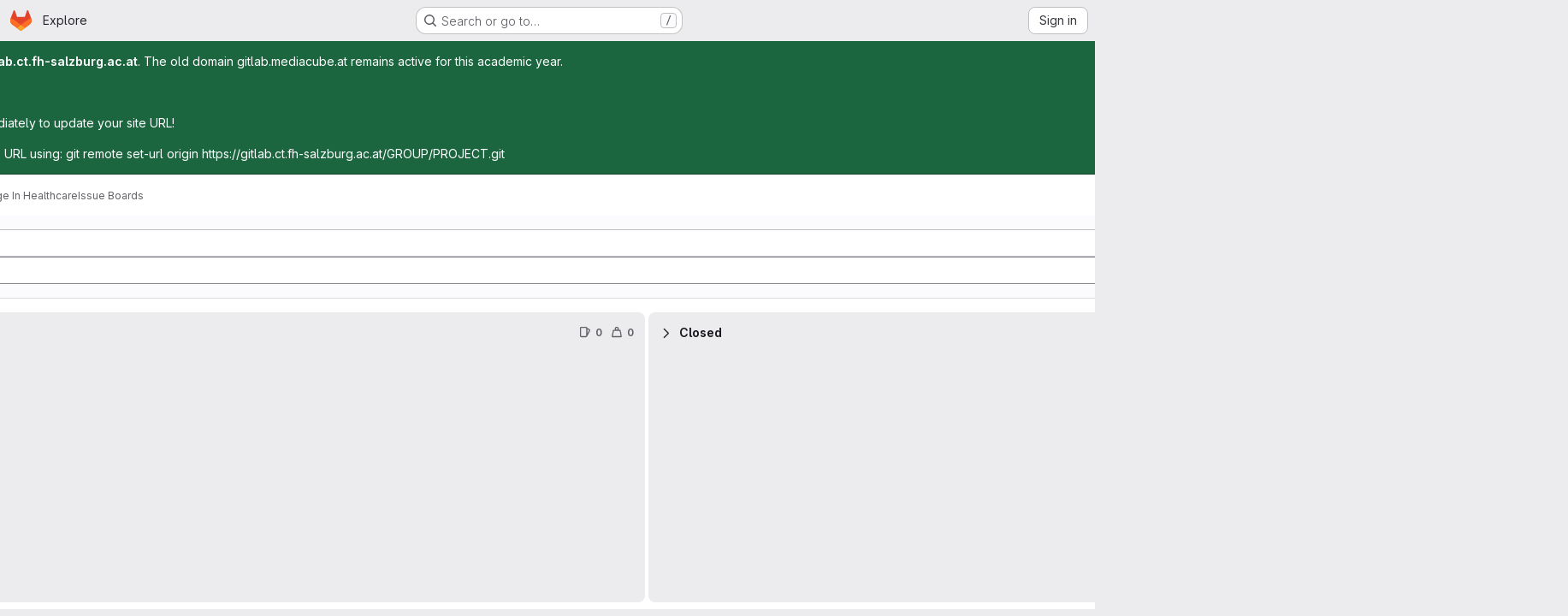

--- FILE ---
content_type: text/javascript; charset=utf-8
request_url: https://gitlab.mediacube.at/assets/webpack/pages.projects.boards.3616d1b3.chunk.js
body_size: 1314
content:
(this.webpackJsonp=this.webpackJsonp||[]).push([["pages.projects.boards"],{188:function(e,a,t){t("HVBj"),t("tGlJ"),e.exports=t("QA9M")},QA9M:function(e,a,t){"use strict";t.r(a);var s=t("Erny"),i=t("CX32"),r=t("lqk7");Object(s.a)(i.a),Object(r.a)()},lqk7:function(e,a,t){"use strict";t("byxs");var s=t("onSc"),i=t.n(s),r=t("ewH8"),o=t("GiFX"),d=t("lRsd"),l=t("S8it"),n=t("AxUD"),c=t("NmEs"),b=t("3twG"),u=t("w8i/"),p=t("Am5/"),g=t("7Aw+");r.default.use(o.a),r.default.use(i.a),r.default.use(d.a),u.d.cache.policies.addTypePolicies({BoardList:{fields:{issues:{keyArgs:["filters"]}}},IssueConnection:{merge:(e={nodes:[]},a,{args:t})=>null!=t&&t.after?{...a,nodes:[...e.nodes,...a.nodes]}:a},BoardEpicConnection:{merge:(e={nodes:[]},a,{args:t})=>t.after?{...a,nodes:[...e.nodes,...a.nodes]}:a},Board:{fields:{epics:{keyArgs:["boardId","issueFilters"]}}}});const h=new o.a({defaultClient:u.d});function I(e){var a;const{boardId:t,groupId:s,fullPath:i,rootPath:o,wiHasScopedLabelsFeature:u,wiGroupPath:I,wiCanAdminLabel:m,hasCustomFieldsFeature:j}=e.dataset,A=Object(b.H)(window.location.search,{gatherArrays:!0}),O=function(){const e=[{name:g.b,path:"/boards"}];return new d.a({routes:e,mode:"history",base:gon.relative_url_root||"/"})}(),w={...Object(c.g)(A,{})},F=e.dataset.parent;new r.default({el:e,name:"BoardAppRoot",router:O,apolloProvider:h,provide:{initialBoardId:Object(p.f)(t),disabled:Object(c.I)(e.dataset.disabled),groupId:Number(s),rootPath:o,fullPath:i,groupPath:I,initialFilterParams:w,boardBaseUrl:e.dataset.boardBaseUrl,boardType:F,isGroup:F===n.t,isGroupBoard:F===n.t,isProjectBoard:F===n.u,currentUserId:gon.current_user_id||null,boardWeight:e.dataset.boardWeight?parseInt(e.dataset.boardWeight,10):null,labelsManagePath:e.dataset.labelsManagePath,labelsFilterBasePath:e.dataset.labelsFilterBasePath,releasesFetchPath:e.dataset.releasesFetchPath,timeTrackingLimitToHours:Object(c.I)(e.dataset.timeTrackingLimitToHours),issuableType:n.p,emailsEnabled:Object(c.I)(e.dataset.emailsEnabled),hasMissingBoards:Object(c.I)(e.dataset.hasMissingBoards),weights:e.dataset.weights?JSON.parse(e.dataset.weights):[],isIssueBoard:!0,isEpicBoard:!1,reportAbusePath:e.dataset.wiReportAbusePath,issuesListPath:e.dataset.wiIssuesListPath,canUpdate:Object(c.I)(e.dataset.canUpdate),canAdminList:Object(c.I)(e.dataset.canAdminList),canAdminBoard:Object(c.I)(e.dataset.canAdminBoard),allowLabelCreate:Object(c.I)(e.dataset.canUpdate),allowLabelEdit:Object(c.I)(e.dataset.canUpdate),isSignedIn:Object(c.B)(),canAdminLabel:Object(c.I)(m),multipleAssigneesFeatureAvailable:Object(c.I)(e.dataset.multipleAssigneesFeatureAvailable),epicFeatureAvailable:Object(c.I)(e.dataset.epicFeatureAvailable),iterationFeatureAvailable:Object(c.I)(e.dataset.iterationFeatureAvailable),weightFeatureAvailable:Object(c.I)(e.dataset.weightFeatureAvailable),scopedLabelsAvailable:Object(c.I)(e.dataset.scopedLabels),milestoneListsAvailable:Object(c.I)(e.dataset.milestoneListsAvailable),assigneeListsAvailable:Object(c.I)(e.dataset.assigneeListsAvailable),iterationListsAvailable:Object(c.I)(e.dataset.iterationListsAvailable),healthStatusFeatureAvailable:Object(c.I)(e.dataset.healthStatusFeatureAvailable),allowScopedLabels:Object(c.I)(e.dataset.scopedLabels),swimlanesFeatureAvailable:null===(a=gon.licensed_features)||void 0===a?void 0:a.swimlanes,multipleIssueBoardsAvailable:Object(c.I)(e.dataset.multipleBoardsAvailable),scopedIssueBoardFeatureEnabled:Object(c.I)(e.dataset.scopedIssueBoardFeatureEnabled),allowSubEpics:!1,hasScopedLabelsFeature:Object(c.I)(u),hasIterationsFeature:Object(c.I)(e.dataset.iterationFeatureAvailable),hasIssueWeightsFeature:Object(c.I)(e.dataset.weightFeatureAvailable),hasIssuableHealthStatusFeature:Object(c.I)(e.dataset.healthStatusFeatureAvailable),hasSubepicsFeature:Object(c.I)(e.dataset.subEpicsFeatureAvailable),hasLinkedItemsEpicsFeature:Object(c.I)(e.dataset.hasLinkedItemsEpicsFeature),hasOkrsFeature:Object(c.I)(e.dataset.hasOkrsFeature),hasCustomFieldsFeature:Object(c.I)(j),statusListsAvailable:Object(c.I)(e.dataset.statusListsAvailable),hasStatusFeature:Object(c.I)(e.dataset.workItemStatusAvailable)},render:function(e){return e(l.a)}})}a.a=function(){const e=document.getElementById("js-issuable-board-app");window.addEventListener("pageshow",(function(e){const a=window.performance&&window.performance.navigation.type===c.G.TYPE_BACK_FORWARD;(e.persisted||a)&&window.location.reload()})),I(e)}}},[[188,"runtime","main","commons-pages.projects-pages.projects.activity-pages.projects.alert_management.details-pages.project-1473cf4f","commons-pages.groups.boards-pages.groups.epic_boards-pages.groups.epics.index-pages.groups.epics.new-dcba7f88","063f9cb4","commons-pages.groups.boards-pages.groups.epic_boards-pages.groups.roadmap.show-pages.projects.boards","commons-pages.groups.boards-pages.groups.epic_boards-pages.projects.boards"]]]);
//# sourceMappingURL=pages.projects.boards.3616d1b3.chunk.js.map